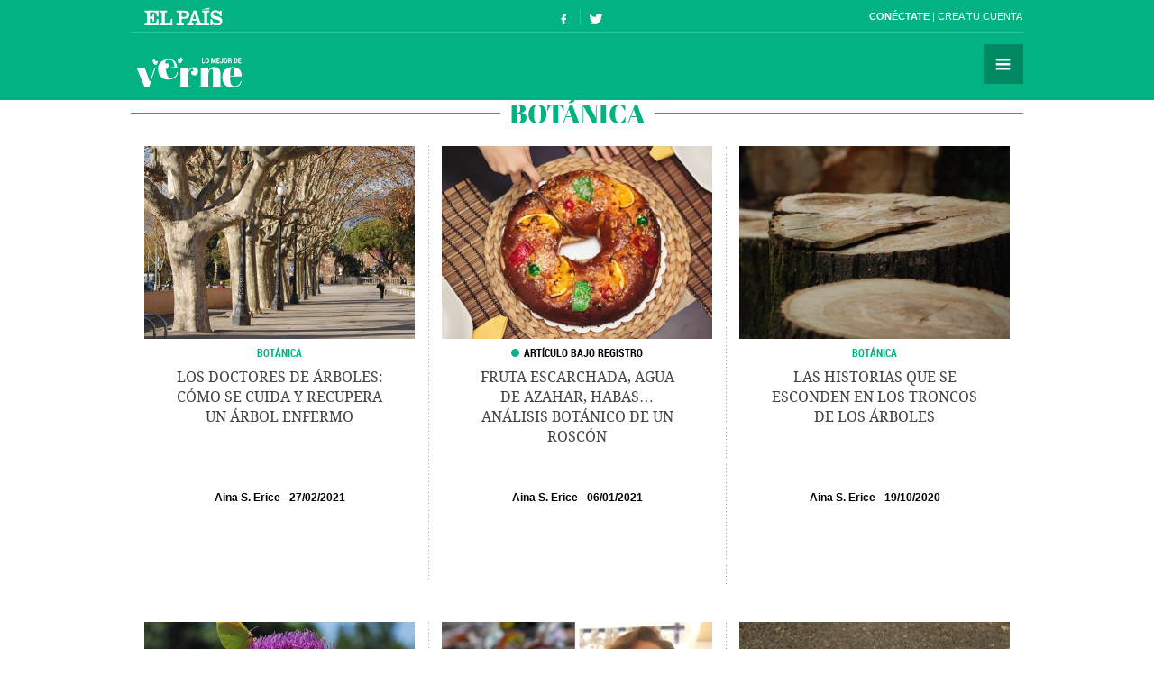

--- FILE ---
content_type: text/html; charset=UTF-8
request_url: https://verne.elpais.com/tag/botanica/a
body_size: 7267
content:
<!DOCTYPE html>
<html lang="es">
<head>
<meta http-equiv="Content-Type" content="text/html; charset=UTF-8" />
<meta name="viewport" content="width=device-width,initial-scale=1, user-scalable=no" />
<title>Botánica en Verne EL PAÍS</title>
<meta name="lang" content="es" />
<meta name="author" content="Ediciones EL PAÍS" />
<meta name="publisher" content="Ediciones EL PAÍS" />
<meta name="DC.creator" content="Ediciones EL PAÍS" />
<meta name="DC.publisher" content="Ediciones EL PAÍS" />
<meta name="DC.language" scheme="RFC1766" content="es" />
<meta property="og:type" content="article" />
<meta property="og:site_name" content="Verne" />
<meta property="fb:admins" content="851024123" />
<meta property="fb:app_id" content="94039431626" />
<meta property="twitter:site" content="@verne" />
<meta property="article:publisher" content="https://www.facebook.com/verne.elpais" />
<meta property="article:section" content="temas" />
<link rel="publisher" href="https://plus.google.com/+elpais/posts"/>
<meta property="og:image" content="https://ep01.epimg.net/verne/iconos/v1.x/v1.0/logos/promo_og_verne.png"/>
<meta property="og:image:width" content="200"/>
<meta property="og:image:height" content="200"/>
<meta property="twitter:card" content="summary"/>
<meta name="DC.title" lang="es" content="Botánica en Verne EL PAÍS" />
<meta property="og:title" content="Botánica en Verne EL PAÍS"/>
<link rel="canonical" href="https://verne.elpais.com/tag/botanica/a" />
<link rel="alternate" title="RSS sobre Botánica" href="https://verne.elpais.com/tag/rss/botanica/a" type="application/rss+xml" />
<link rel="icon" href="//ep01.epimg.net/favicon.ico" type="image/png" />
<meta name="apple-mobile-web-app-capable" content="yes" />
<meta name="apple-mobile-web-app-status-bar-style" content="transparent" />
<meta name="mobile-web-app-capable" content="yes" />
<link rel="apple-touch-icon-precomposed" href="//ep01.epimg.net/verne/iconos/v1.x/v1.0/logos/ico_app.png" />
<link rel="shortcut icon" sizes="196x196"  href="//ep01.epimg.net/verne/iconos/v1.x/v1.0/logos/ico_app.png" />
<link rel="icon" href="//ep01.epimg.net/verne/iconos/v1.x/v1.0/logos/favicon.ico" type="image/png" />
<link href="//ep01.epimg.net/verne/estilos/v1.x/v1.0/comunes.css"  rel="stylesheet" />
<script language="Javascript" type="text/javascript" src="//ep01.epimg.net/verne/js/v1.x/v1.0/funciones.js"></script>
<link rel="stylesheet" href="//ep01.epimg.net/verne/estilos/v1.x/v1.0/portadilla.css" media="screen"/>
</head>
<body id="salida_portadilla" class="salida_portadilla salida_etiqueta" itemscope itemtype="https://schema.org/WebPage"><div id="pxlhddncntrl" style="display:none"><script src="//ep00.epimg.net/js/prisa/user.min.js?i=1"></script><script src="//ep00.epimg.net/verne/js/v1.x/v1.0/user.min.js?v=1"></script><script src="//ep00.epimg.net/js/comun/avisopcdidomi2.js"></script><script src="//ep00.epimg.net/js/gdt/0681c221600c/a81a11db86dc/launch-f2b3c876fe9c.min.js"></script><script src="//ep00.epimg.net/verne/js/comun/comun.min.js"></script><script src="//ep00.epimg.net/verne/js/comun/suggest.js"></script><script src="https://arcsubscriptions.elpais.com/shareSession.js"></script></div><script src="//ep00.epimg.net/js/comun/ll/lazyload.min.js"></script>
<script type="text/javascript" src="https://ak-ads-ns.prisasd.com/slot/elpais/slot.js"></script>
<div id="AdsCode" style="display:none">
<script type="text/javascript">	

		var address = document.location.href;
		var tag = "noencontrado";

		var seccion = "tag";

		var regExpTagCombinado = /http.?:\/\/([^\/]*)\/[^\/]*\/c\/(\w+)/i;
		
		var regExpTag = /http.?:\/\/([^\/]*)\/[^\/]*\/([^\/]*)\/?([a-z]?)\/?/i;
		var regExpTag2 = /http.?:\/\/([^\/]*)\/[^\/]*\/(\w)\/(\w+)/i;

		var result_re = regExpTagCombinado.exec(address);
		var result_re2;		
		
		if (result_re)
		{
			tag = "c_" + result_re[2];
		}
		else
		{
			result_re = regExpTag.exec(address); 

			if (result_re )
			{
				if (result_re[3] != "")
					tag = result_re[2] + "_" + result_re[3]; //3 es un sufijo para diferenciar tags de igual nombre normalizado
				else
					tag = result_re[2] + "_a";
			}
			else 
			{
				tag = "no_definido";
			}
		}

	
		var regNoPortadilla = /\/\d+\/?$/;

		if (typeof(PBS) != "undefined") 
		{
			var gtpdivid= 'elpais_gpt';
			var gtpadunit="";
			huecosPBS = {};			
			var listadoKW = [];
			
			if (typeof(DFP_tags) != "undefined")
				listadoKW = DFP_tags;
			
			if (!regNoPortadilla.exec(address))
				listadoKW.push("portadillatema");
			
			listadoKW.push(tag);

		    var la_kw_edicion_y_pais = ['p_','g_'];
		    listadoKW = listadoKW.concat(la_kw_edicion_y_pais);

						
			var pbs_dimensiones = EPETBrowserDims();

			if (pbs_dimensiones.ancho >= 600)
			{
				gtpadunit= 'elpais_verne_web/' + seccion;
				huecosPBS = {
					"inter":true,
					"skin":true,
					"ldb1":[[728, 90],[980, 90]],
					"ldb2":[[728, 90],[980, 90]],
					"mpu1":[300, 250],
					"mpu2":[300, 250],
					"mpu3":[300, 250]
				};			
			}
			else
			{
				gtpadunit= 'elpais_verne_mob/' + seccion;
				huecosPBS = {
					"mldb1":[320, 50],
					"mpu1":[300, 250]
				};				
			}
			
			PBS.setAds({
				asy:false,
				adunit:gtpadunit,
				divid:gtpdivid,
				key:{ pbskey:listadoKW },
				ads:huecosPBS
			});			
			
		}
		else
			var PBS = {display:function(){}};		
	</script>  
</div>
<div class="envoltorio_publi estirar">
<div id='elpais_gpt-INTER'>
<script type='text/javascript'>
			if (gtpadunit.indexOf('_mob') == -1)
				PBS.display('INTER');
		</script>
</div>
<div id='elpais_gpt-SKIN'>
<script type='text/javascript'>
			PBS.display('SKIN');
		</script>
</div>	
</div>
<div class="contenedor estirar">
<div class="envoltorio_publi estirar">
<script type='text/javascript'>
	if (gtpadunit.indexOf('_mob') == -1)
		document.write("<div id='elpais_gpt-LDB1' class='publi_luto_vertical'><script type='text/javascript'>PBS.display('LDB1');<\/script></div>");
	else
		document.write("<div id='elpais_gpt-MLDB1' class='publi_luto_vertical'><script type='text/javascript'>PBS.display('MLDB1');<\/script></div>");
</script>
</div>
<div class="contenedor_principal">
<header id="cabecera" class="cabecera cabecera_fija" itemscope="" itemtype="https://schema.org/WPHeader">
<div class="interior estirar">
<div class="contenedor_barra_superior">
<div class="barra_superior estirar">
<div class="contenedor_izquierda">
<a href="//elpais.com" class="el_pais">El País</a>
</div>
<div class="contenedor_derecha">
<div class="usuario">
<div class="fuera estirar" id="boton_usuario">
<a href="https://elpais.com/subscriptions/#/sign-in?prod=VERNE&o=CABEP&backURL=https%3A%2F%2Fverne.elpais.com%2Ftag%2Fportadilla_tag.html%3Ftag%3Dbotanica%26letter%3Da" id="botonIniciarSesion" class="boton iniciar_sesion" title="Con&eacute;ctate">Con&eacute;ctate</a>
<a href="https://elpais.com/subscriptions/#/register?prod=VERNE&o=CABEP&backURL=https%3A%2F%2Fverne.elpais.com%2Ftag%2Fportadilla_tag.html%3Ftag%3Dbotanica%26letter%3Da" class="boton registro">Crea tu cuenta </a>
</div>
</div>
</div>
</div>
</div>
<span class="logo" itemscope itemtype="https://data-vocabulary.org/Breadcrumb"><a itemprop="url title" href="//verne.elpais.com">Verne</a></span>
<ul class="siguenos_en estirar">
<li class="facebook"><a href="https://www.facebook.com/verne.elpais">Síguenos en Facebook</a></li>
<li class="twitter"><a href="https://twitter.com/verne">Síguenos en Twitter</a></li>
</ul>
<div class="contenedor_menu">
<div class="menu" id="menu">
<button id="desplegar_menu" class="boton desplegar_menu">Secciones</button>
<div class="navegacion estirar" itemscope="" itemtype="https://schema.org/SiteNavigationElement">
<ul class="ediciones">
<li class=""> <a href="/s/set_verne_espana.html">Edición España</a></li>
<li class=""> <a href="/s/set_verne_mexico.html">Edición México</a></li>
</ul>
<div class="contenedor_listado_temas estirar">
<p><span>Explora nuestras historias</span> por temas</p>
<ul class="listado_temas estirar">
<li itemprop="name"><a href="//verne.elpais.com/agr/lo_mejor_de_verne/a/" itemprop="url">Lo mejor de Verne</a></li>
<li itemprop="name"><a href="//verne.elpais.com/agr/mil_voces/a/" itemprop="url">Mil Voces</a></li>
<li itemprop="name"><a href="//verne.elpais.com/agr/en_primera_persona/a/" itemprop="url">En 1º persona</a></li>
<li itemprop="name"><a href="//verne.elpais.com/tag/bulos_internet/a/" itemprop="url">Bulos</a></li>
<li itemprop="name"><a href="//verne.elpais.com/agr/tu_cerebro_y_tu/a/" itemprop="url">Tu cerebro y tú</a></li>
<li itemprop="name"><a href="//verne.elpais.com/agr/la_historia_detras_de/a/" itemprop="url">La historia detrás de...</a></li>
<li itemprop="name"><a href="//verne.elpais.com/tag/viral_internet/a/" itemprop="url">Virales</a></li>
<li itemprop="name"><a href="//verne.elpais.com/agr/en_linea/a/" itemprop="url">En línea</a></li>
<li itemprop="name"><a href="//verne.elpais.com/tag/humor/a/" itemprop="url">Humor</a></li>
<li itemprop="name"><a href="//verne.elpais.com/tag/video/a/" itemprop="url">Vídeos</a></li>
<li itemprop="name"><a href="//verne.elpais.com/agr/filosofia_inutil/a/" itemprop="url">Filosofía inútil</a></li>
<li itemprop="name"><a href="//verne.elpais.com/agr/la_carta_de_verne/a/" itemprop="url">La carta de Verne</a></li>
</ul>
</div>
<div id="capaBuscarTemas" class="capa_buscar_temas">
<div class="eleccion_temas estirar">
<form>
<input id="busqueda" type="search" class="temas" placeholder="Buscar cosas">
<div class="desplegable_temas" style="visibility: hidden; z-index: 10500; position: absolute;">
<ul>
<li class="reposo autor">Al<strong>asd</strong>air Fotheringham</li>
<li class="reposo">Al<strong>asd</strong>air Fraser</li>
<li class="reposo">Cecilia G<strong>asd</strong>ia</li>
<li class="reposo">Guardia Revolucionaria</li>
<li class="reposo">Jaume M<strong>asd</strong>eu</li>
<li class="reposo autor">Jordi Plan<strong>asd</strong>emunt</li>
<li class="encima">Jordi Plan<strong>asd</strong>emunt</li>
<li class="reposo">José Banús M<strong>asd</strong>eu</li>
<li class="reposo">Lawrence K<strong>asd</strong>an</li>
<li class="reposo">N<strong>ASD</strong>AQ</li>
<li class="reposo">R<strong>ASD</strong></li>
</ul>
</div>
<p class="ejemplo">Ejemplo: <em>Podemos, Twitter</em></p>
</form>
<script>new EPETSuggestTag(document.getElementById('busqueda'));</script>
</div>
</div>
<!--== .capa_buscar_temas ==-->
<div class="usuario">
<div class="fuera estirar" id="boton_usuario">
<a href="https://elpais.com/subscriptions/#/sign-in?prod=VERNE&o=CABEP&backURL=https%3A%2F%2Fverne.elpais.com%2Ftag%2Fportadilla_tag.html%3Ftag%3Dbotanica%26letter%3Da" id="botonIniciarSesion" class="boton iniciar_sesion" title="Con&eacute;ctate">Con&eacute;ctate</a>
<a href="https://elpais.com/subscriptions/#/register?prod=VERNE&o=CABEP&backURL=https%3A%2F%2Fverne.elpais.com%2Ftag%2Fportadilla_tag.html%3Ftag%3Dbotanica%26letter%3Da" class="boton registro">Crea tu cuenta </a>
</div>
</div>
<div class="barra_enlaces"><a href="//verne.elpais.com/estaticos/quienes-somos/">Quiénes somos</a> 
<a href="https://plus.elpais.com/newsletters/lnp/1/318/?prm=home_landingnwl_verne">Newsletter</a>
</div>
</div>
<!--== .navegacion ==-->
</div>
</div>
</div>
</header>
<div class="contenido estirar">
<main id="principal" class="principal">
<header class="contenedor_encabezado">
<h1 class="encabezado" itemscope itemtype="https://data-vocabulary.org/Breadcrumb">
<meta content="/tag/botanica/a" itemprop="url">
<span class="sin_enlace">Botánica</span>
</h1>
</header>
<section class="bloque estirar">
<div class="envoltorio estirar">
<article id="verne-articulo-1614347466_281897" class="articulo" itemtype="https://schema.org/Article" itemscope="itemscope">
<div class="interior estirar">
<figure itemprop="image" itemscope="" itemtype="https://schema.org/ImageObject" class="foto">
<a href="//verne.elpais.com/verne/2021/02/26/articulo/1614347466_281897.html"><img width="300" height="214" alt="Foto de la noticia" onload="lzld(this)" src="//ep00.epimg.net/t.gif" data-src="//ep01.epimg.net/verne/imagenes/2021/02/26/articulo/1614347466_281897_1614352576_miniatura_normal.jpg" ></a>
<meta itemprop="url" content="/verne/imagenes/2021/02/26/articulo/1614347466_281897_1614352576_miniatura_normal.jpg" />
<meta itemprop="width"  content="300">
<meta itemprop="height" content="214">
</figure>
<div class="antetitulo">
<a href="//verne.elpais.com/tag/botanica/a" class="enlace">BOTÁNICA</a>
</div>
<h2 itemprop="name headline" class="titulo"><a itemprop="url" href="//verne.elpais.com/verne/2021/02/26/articulo/1614347466_281897.html">Los doctores de árboles: cómo se cuida y recupera un árbol enfermo</a></h2>
<div class="barra_meta">
<meta content="27/02/202109:35" itemprop="datePublished" />
<a itemprop="autor" class="autor" title="Ver todas sus noticias" href="/autor/ana_maria_serra_erice/a/">Aina S. Erice</a>
<time datetime="2021-02-27T09:35:15" class="actualizado">
<meta content="2021-02-27T09:35:15" itemprop="datePublished" />
<meta content="2021-02-27T09:35:15" itemprop="dateModified" />
<a href="/tag/fecha/20210227/" title="Ver todas las noticias de esta fecha">27/02/2021</a>
</time>
</div>
</div> 
</article> 
<article id="verne-articulo-1609339374_339491" class="articulo" itemtype="https://schema.org/Article" itemscope="itemscope">
<div class="interior estirar">
<figure itemprop="image" itemscope="" itemtype="https://schema.org/ImageObject" class="foto">
<a href="//verne.elpais.com/verne/2020/12/30/articulo/1609339374_339491.html"><img width="300" height="214" alt="Foto de la noticia" onload="lzld(this)" src="//ep00.epimg.net/t.gif" data-src="//ep01.epimg.net/verne/imagenes/2020/12/30/articulo/1609339374_339491_1609340732_miniatura_normal.jpg" ></a>
<meta itemprop="url" content="/verne/imagenes/2020/12/30/articulo/1609339374_339491_1609340732_miniatura_normal.jpg" />
<meta itemprop="width"  content="300">
<meta itemprop="height" content="214">
</figure>
<div class="antetitulo antetitulo_bajoregistro">
<span></span>
</div>
<h2 itemprop="name headline" class="titulo"><a itemprop="url" href="//verne.elpais.com/verne/2020/12/30/articulo/1609339374_339491.html">Fruta escarchada, agua de azahar, habas… Análisis botánico de un roscón</a></h2>
<div class="barra_meta">
<meta content="06/01/202109:19" itemprop="datePublished" />
<a itemprop="autor" class="autor" title="Ver todas sus noticias" href="/autor/ana_maria_serra_erice/a/">Aina S. Erice</a>
<time datetime="2021-01-06T09:19:28" class="actualizado">
<meta content="2021-01-06T09:19:28" itemprop="datePublished" />
<meta content="2021-01-06T09:19:28" itemprop="dateModified" />
<a href="/tag/fecha/20210106/" title="Ver todas las noticias de esta fecha">06/01/2021</a>
</time>
</div>
</div> 
</article> 
<article id="verne-articulo-1602836688_856290" class="articulo" itemtype="https://schema.org/Article" itemscope="itemscope">
<div class="interior estirar">
<figure itemprop="image" itemscope="" itemtype="https://schema.org/ImageObject" class="foto">
<a href="//verne.elpais.com/verne/2020/10/16/articulo/1602836688_856290.html"><img width="300" height="214" alt="Foto de la noticia" onload="lzld(this)" src="//ep00.epimg.net/t.gif" data-src="//ep01.epimg.net/verne/imagenes/2020/10/16/articulo/1602836688_856290_1603006837_miniatura_normal.jpg" ></a>
<meta itemprop="url" content="/verne/imagenes/2020/10/16/articulo/1602836688_856290_1603006837_miniatura_normal.jpg" />
<meta itemprop="width"  content="300">
<meta itemprop="height" content="214">
</figure>
<div class="antetitulo">
<a href="//verne.elpais.com/tag/botanica/a" class="enlace">BOTÁNICA</a>
</div>
<h2 itemprop="name headline" class="titulo"><a itemprop="url" href="//verne.elpais.com/verne/2020/10/16/articulo/1602836688_856290.html">Las historias que se esconden en los troncos de los árboles</a></h2>
<div class="barra_meta">
<meta content="19/10/202008:27" itemprop="datePublished" />
<a itemprop="autor" class="autor" title="Ver todas sus noticias" href="/autor/ana_maria_serra_erice/a/">Aina S. Erice</a>
<time datetime="2020-10-19T08:27:24" class="actualizado">
<meta content="2020-10-19T08:27:24" itemprop="datePublished" />
<meta content="2020-10-19T08:27:24" itemprop="dateModified" />
<a href="/tag/fecha/20201019/" title="Ver todas las noticias de esta fecha">19/10/2020</a>
</time>
</div>
</div> 
</article> 
<article id="verne-articulo-1596270252_299612" class="articulo" itemtype="https://schema.org/Article" itemscope="itemscope">
<div class="interior estirar">
<figure itemprop="image" itemscope="" itemtype="https://schema.org/ImageObject" class="foto">
<a href="//verne.elpais.com/verne/2020/08/01/articulo/1596270252_299612.html"><img width="300" height="214" alt="Foto de la noticia" onload="lzld(this)" src="//ep00.epimg.net/t.gif" data-src="//ep01.epimg.net/verne/imagenes/2020/08/01/articulo/1596270252_299612_1596446181_miniatura_normal.jpg" ></a>
<meta itemprop="url" content="/verne/imagenes/2020/08/01/articulo/1596270252_299612_1596446181_miniatura_normal.jpg" />
<meta itemprop="width"  content="300">
<meta itemprop="height" content="214">
</figure>
<div class="antetitulo">
<a href="//verne.elpais.com/tag/botanica/a" class="enlace">BOTÁNICA</a>
</div>
<h2 itemprop="name headline" class="titulo"><a itemprop="url" href="//verne.elpais.com/verne/2020/08/01/articulo/1596270252_299612.html">Elogio de la flor fea</a></h2>
<div class="barra_meta">
<meta content="05/08/202001:05" itemprop="datePublished" />
<a itemprop="autor" class="autor" title="Ver todas sus noticias" href="/autor/ana_maria_serra_erice/a/">Aina S. Erice</a>
<time datetime="2020-08-05T01:05:01" class="actualizado">
<meta content="2020-08-05T01:05:01" itemprop="datePublished" />
<meta content="2020-08-05T01:05:01" itemprop="dateModified" />
<a href="/tag/fecha/20200805/" title="Ver todas las noticias de esta fecha">05/08/2020</a>
</time>
</div>
</div> 
</article> 
<article id="verne-mexico-1596230636_282907" class="articulo" itemtype="https://schema.org/Article" itemscope="itemscope">
<div class="interior estirar">
<figure itemprop="image" itemscope="" itemtype="https://schema.org/ImageObject" class="foto">
<a href="//verne.elpais.com/verne/2020/07/31/mexico/1596230636_282907.html"><img width="300" height="214" alt="Foto de la noticia" onload="lzld(this)" src="//ep00.epimg.net/t.gif" data-src="//ep01.epimg.net/verne/imagenes/2020/07/31/mexico/1596230636_282907_1596238483_miniatura_normal.jpg" ></a>
<meta itemprop="url" content="/verne/imagenes/2020/07/31/mexico/1596230636_282907_1596238483_miniatura_normal.jpg" />
<meta itemprop="width"  content="300">
<meta itemprop="height" content="214">
</figure>
<div class="antetitulo">
<a href="//verne.elpais.com/tag/medio_ambiente/a" class="enlace">Medio ambiente</a>
</div>
<h2 itemprop="name headline" class="titulo"><a itemprop="url" href="//verne.elpais.com/verne/2020/07/31/mexico/1596230636_282907.html">¿Qué hongo es este? Una bióloga responde tus dudas en Twitter</a></h2>
<div class="barra_meta">
<meta content="01/08/202007:13" itemprop="datePublished" />
<a itemprop="autor" class="autor" title="Ver todas sus noticias" href="/autor/almudena_barragan_gaspar/a/">Almudena Barragán</a>
<time datetime="2020-08-01T07:13:19" class="actualizado">
<meta content="2020-08-01T07:13:19" itemprop="datePublished" />
<meta content="2020-08-01T07:13:19" itemprop="dateModified" />
<a href="/tag/fecha/20200801/" title="Ver todas las noticias de esta fecha">01/08/2020</a>
</time>
</div>
</div> 
</article> 
<div class="envoltorio_publi estirar">
<div id='elpais_gpt-MPU1' class='publi_luto_horizontal'>
<script type='text/javascript'>
			PBS.display('MPU1');
		</script>
</div>
</div>
<article id="verne-articulo-1595498193_194829" class="articulo" itemtype="https://schema.org/Article" itemscope="itemscope">
<div class="interior estirar">
<figure itemprop="image" itemscope="" itemtype="https://schema.org/ImageObject" class="foto">
<a href="//verne.elpais.com/verne/2020/07/23/articulo/1595498193_194829.html"><img width="300" height="214" alt="Foto de la noticia" onload="lzld(this)" src="//ep00.epimg.net/t.gif" data-src="//ep01.epimg.net/verne/imagenes/2020/07/23/articulo/1595498193_194829_1595922159_miniatura_normal.jpg" ></a>
<meta itemprop="url" content="/verne/imagenes/2020/07/23/articulo/1595498193_194829_1595922159_miniatura_normal.jpg" />
<meta itemprop="width"  content="300">
<meta itemprop="height" content="214">
</figure>
<div class="antetitulo antetitulo_bajoregistro">
<span></span>
</div>
<h2 itemprop="name headline" class="titulo"><a itemprop="url" href="//verne.elpais.com/verne/2020/07/23/articulo/1595498193_194829.html">Susto o muerte: cómo las plantas urbanas sobreviven al calor del verano</a></h2>
<div class="barra_meta">
<meta content="28/07/202000:18" itemprop="datePublished" />
<a itemprop="autor" class="autor" title="Ver todas sus noticias" href="/autor/ana_maria_serra_erice/a/">Aina S. Erice</a>
<time datetime="2020-07-28T00:18:31" class="actualizado">
<meta content="2020-07-28T00:18:31" itemprop="datePublished" />
<meta content="2020-07-28T00:18:31" itemprop="dateModified" />
<a href="/tag/fecha/20200728/" title="Ver todas las noticias de esta fecha">28/07/2020</a>
</time>
</div>
</div> 
</article> 
<article id="verne-articulo-1591267483_291097" class="articulo" itemtype="https://schema.org/Article" itemscope="itemscope">
<div class="interior estirar">
<figure itemprop="image" itemscope="" itemtype="https://schema.org/ImageObject" class="foto">
<a href="//verne.elpais.com/verne/2020/06/04/articulo/1591267483_291097.html"><img width="300" height="214" alt="Foto de la noticia" onload="lzld(this)" src="//ep00.epimg.net/t.gif" data-src="//ep01.epimg.net/verne/imagenes/2020/06/04/articulo/1591267483_291097_1591271252_miniatura_normal.jpg" ></a>
<meta itemprop="url" content="/verne/imagenes/2020/06/04/articulo/1591267483_291097_1591271252_miniatura_normal.jpg" />
<meta itemprop="width"  content="300">
<meta itemprop="height" content="214">
</figure>
<div class="antetitulo">
<a href="//verne.elpais.com/tag/botanica/a" class="enlace">BOTÁNICA</a>
</div>
<h2 itemprop="name headline" class="titulo"><a itemprop="url" href="//verne.elpais.com/verne/2020/06/04/articulo/1591267483_291097.html">Desbrozar o conservar, las respuestas de las ciudades a la flora 'rebelde' que brotó en el confinamiento</a></h2>
<div class="barra_meta">
<meta content="07/06/202022:36" itemprop="datePublished" />
<a itemprop="autor" class="autor" title="Ver todas sus noticias" href="/autor/marta_villena_poco/a/">Marta Villena</a>
<time datetime="2020-06-07T22:36:46" class="actualizado">
<meta content="2020-06-07T22:36:46" itemprop="datePublished" />
<meta content="2020-06-07T22:36:46" itemprop="dateModified" />
<a href="/tag/fecha/20200607/" title="Ver todas las noticias de esta fecha">07/06/2020</a>
</time>
</div>
</div> 
</article> 
<article id="verne-mexico-1590789863_100463" class="articulo" itemtype="https://schema.org/Article" itemscope="itemscope">
<div class="interior estirar">
<figure itemprop="image" itemscope="" itemtype="https://schema.org/ImageObject" class="foto">
<a href="//verne.elpais.com/verne/2020/05/30/mexico/1590789863_100463.html"><img width="300" height="214" alt="Foto de la noticia" onload="lzld(this)" src="//ep00.epimg.net/t.gif" data-src="//ep01.epimg.net/verne/imagenes/2020/05/30/mexico/1590789863_100463_1590791101_miniatura_normal.jpg" ></a>
<meta itemprop="url" content="/verne/imagenes/2020/05/30/mexico/1590789863_100463_1590791101_miniatura_normal.jpg" />
<meta itemprop="width"  content="300">
<meta itemprop="height" content="214">
</figure>
<div class="antetitulo">
<a href="//verne.elpais.com/tag/plantas/a" class="enlace">Plantas</a>
</div>
<h2 itemprop="name headline" class="titulo"><a itemprop="url" href="//verne.elpais.com/verne/2020/05/30/mexico/1590789863_100463.html">El paisajista mexicano que te ayuda a cuidar tus plantas a través de Twitter</a></h2>
<div class="barra_meta">
<meta content="30/05/202000:39" itemprop="datePublished" />
<a itemprop="autor" class="autor" title="Ver todas sus noticias" href="/autor/almudena_barragan_gaspar/a/">Almudena Barragán</a>
<time datetime="2020-05-30T00:39:28" class="actualizado">
<meta content="2020-05-30T00:39:28" itemprop="datePublished" />
<meta content="2020-05-30T00:39:28" itemprop="dateModified" />
<a href="/tag/fecha/20200530/" title="Ver todas las noticias de esta fecha">30/05/2020</a>
</time>
</div>
</div> 
</article> 
<article id="verne-articulo-1589787656_925683" class="articulo" itemtype="https://schema.org/Article" itemscope="itemscope">
<div class="interior estirar">
<figure itemprop="image" itemscope="" itemtype="https://schema.org/ImageObject" class="foto">
<a href="//verne.elpais.com/verne/2020/05/18/articulo/1589787656_925683.html"><img width="300" height="214" alt="Foto de la noticia" onload="lzld(this)" src="//ep00.epimg.net/t.gif" data-src="//ep01.epimg.net/verne/imagenes/2020/05/18/articulo/1589787656_925683_1589793975_miniatura_normal.jpg" ></a>
<meta itemprop="url" content="/verne/imagenes/2020/05/18/articulo/1589787656_925683_1589793975_miniatura_normal.jpg" />
<meta itemprop="width"  content="300">
<meta itemprop="height" content="214">
</figure>
<div class="antetitulo">
<a href="//verne.elpais.com/tag/botanica/a" class="enlace">BOTÁNICA</a>
</div>
<h2 itemprop="name headline" class="titulo"><a itemprop="url" href="//verne.elpais.com/verne/2020/05/18/articulo/1589787656_925683.html">Un paseo por las plantas 'rebeldes' que han tomado las calles durante el confinamiento</a></h2>
<div class="barra_meta">
<meta content="18/05/202022:50" itemprop="datePublished" />
<a itemprop="autor" class="autor" title="Ver todas sus noticias" href="/autor/ana_maria_serra_erice/a/">Aina S. Erice</a>
<time datetime="2020-05-18T22:50:44" class="actualizado">
<meta content="2020-05-18T22:50:44" itemprop="datePublished" />
<meta content="2020-05-18T22:50:44" itemprop="dateModified" />
<a href="/tag/fecha/20200518/" title="Ver todas las noticias de esta fecha">18/05/2020</a>
</time>
</div>
</div> 
</article> 
<article id="verne-mexico-1561736176_841936" class="articulo" itemtype="https://schema.org/Article" itemscope="itemscope">
<div class="interior estirar">
<figure itemprop="image" itemscope="" itemtype="https://schema.org/ImageObject" class="foto">
<a href="//verne.elpais.com/verne/2019/06/28/mexico/1561736176_841936.html"><img width="300" height="214" alt="Foto de la noticia" onload="lzld(this)" src="//ep00.epimg.net/t.gif" data-src="//ep01.epimg.net/verne/imagenes/2019/06/28/mexico/1561736176_841936_1561736364_miniatura_normal.jpg" ></a>
<meta itemprop="url" content="/verne/imagenes/2019/06/28/mexico/1561736176_841936_1561736364_miniatura_normal.jpg" />
<meta itemprop="width"  content="300">
<meta itemprop="height" content="214">
</figure>
<div class="antetitulo">
<a href="//verne.elpais.com/agr/cosas_bonitas/a" class="enlace">Cosas bonitas</a>
</div>
<h2 itemprop="name headline" class="titulo"><a itemprop="url" href="//verne.elpais.com/verne/2019/06/28/mexico/1561736176_841936.html">La planta con flores que parecen colibríes</a></h2>
<div class="barra_meta">
<meta content="28/06/201918:02" itemprop="datePublished" />
<a itemprop="autor" class="autor" title="Ver todas sus noticias" href="/autor/almudena_barragan_gaspar/a/">Almudena Barragán</a>
<time datetime="2019-06-28T18:02:01" class="actualizado">
<meta content="2019-06-28T18:02:01" itemprop="datePublished" />
<meta content="2019-06-28T18:02:01" itemprop="dateModified" />
<a href="/tag/fecha/20190628/" title="Ver todas las noticias de esta fecha">28/06/2019</a>
</time>
</div>
</div> 
</article> 
<div class="envoltorio_publi estirar">
<div id='elpais_gpt-MPU2' class='publi_luto_horizontal'>
<script type='text/javascript'>
			PBS.display('MPU2');
		</script>
</div>
</div>
<article id="verne-mexico-1544478109_215183" class="articulo" itemtype="https://schema.org/Article" itemscope="itemscope">
<div class="interior estirar">
<figure itemprop="image" itemscope="" itemtype="https://schema.org/ImageObject" class="foto">
<a href="//verne.elpais.com/verne/2018/12/10/mexico/1544478109_215183.html"><img width="300" height="214" alt="Foto de la noticia" onload="lzld(this)" src="//ep00.epimg.net/t.gif" data-src="//ep01.epimg.net/verne/imagenes/2018/12/10/mexico/1544478109_215183_1544495626_miniatura_normal.jpg" ></a>
<meta itemprop="url" content="/verne/imagenes/2018/12/10/mexico/1544478109_215183_1544495626_miniatura_normal.jpg" />
<meta itemprop="width"  content="300">
<meta itemprop="height" content="214">
</figure>
<div class="antetitulo">
<a href="//verne.elpais.com/tag/navidad/a" class="enlace">Navidad</a>
</div>
<h2 itemprop="name headline" class="titulo"><a itemprop="url" href="//verne.elpais.com/verne/2018/12/10/mexico/1544478109_215183.html">La flor de nochebuena: el regalo de México para el mundo en las fiestas de Navidad</a></h2>
<div class="barra_meta">
<meta content="11/12/201803:37" itemprop="datePublished" />
<a itemprop="autor" class="autor" title="Ver todas sus noticias" href="/autor/darinka_rodriguez_pacheco/a/">Darinka Rodríguez</a>
<time datetime="2018-12-11T03:37:29" class="actualizado">
<meta content="2018-12-11T03:37:29" itemprop="datePublished" />
<meta content="2018-12-11T03:37:29" itemprop="dateModified" />
<a href="/tag/fecha/20181211/" title="Ver todas las noticias de esta fecha">11/12/2018</a>
</time>
</div>
</div> 
</article> 
<article id="verne-articulo-1519641292_380773" class="articulo" itemtype="https://schema.org/Article" itemscope="itemscope">
<div class="interior estirar">
<figure itemprop="image" itemscope="" itemtype="https://schema.org/ImageObject" class="foto">
<a href="//verne.elpais.com/verne/2018/02/26/articulo/1519641292_380773.html"><img width="300" height="214" alt="Foto de la noticia" onload="lzld(this)" src="//ep00.epimg.net/t.gif" data-src="//ep01.epimg.net/verne/imagenes/2018/02/26/articulo/1519641292_380773_1519656309_miniatura_normal.jpg" ></a>
<meta itemprop="url" content="/verne/imagenes/2018/02/26/articulo/1519641292_380773_1519656309_miniatura_normal.jpg" />
<meta itemprop="width"  content="300">
<meta itemprop="height" content="214">
</figure>
<div class="antetitulo">
<a href="//verne.elpais.com/agr/cosas_bonitas/a" class="enlace">COSAS BONITAS</a>
</div>
<h2 itemprop="name headline" class="titulo"><a itemprop="url" href="//verne.elpais.com/verne/2018/02/26/articulo/1519641292_380773.html">La floración tiñe de color los campos de Cieza (Murcia) y avanza la primavera</a></h2>
<div class="barra_meta">
<meta content="26/02/201815:28" itemprop="datePublished" />
<a itemprop="autor" class="autor" title="Ver todas sus noticias" href="/autor/hector_llanos_martinez/a/">Héctor Llanos Martínez</a>
<time datetime="2018-02-26T15:28:37" class="actualizado">
<meta content="2018-02-26T15:28:37" itemprop="datePublished" />
<meta content="2018-02-26T15:28:37" itemprop="dateModified" />
<a href="/tag/fecha/20180226/" title="Ver todas las noticias de esta fecha">26/02/2018</a>
</time>
</div>
</div> 
</article> 
<article id="verne-articulo-1519122045_288330" class="articulo" itemtype="https://schema.org/Article" itemscope="itemscope">
<div class="interior estirar">
<figure itemprop="image" itemscope="" itemtype="https://schema.org/ImageObject" class="foto">
<a href="//verne.elpais.com/verne/2018/02/20/articulo/1519122045_288330.html"><img width="300" height="214" alt="Foto de la noticia" onload="lzld(this)" src="//ep00.epimg.net/t.gif" data-src="//ep01.epimg.net/verne/imagenes/2018/02/20/articulo/1519122045_288330_1519128730_miniatura_normal.jpg" ></a>
<meta itemprop="url" content="/verne/imagenes/2018/02/20/articulo/1519122045_288330_1519128730_miniatura_normal.jpg" />
<meta itemprop="width"  content="300">
<meta itemprop="height" content="214">
</figure>
<div class="antetitulo">
<a href="//verne.elpais.com/agr/la_historia_detras_de/a/" class="enlace">LA HISTORIA DETRÁS DE</a>
</div>
<h2 itemprop="name headline" class="titulo"><a itemprop="url" href="//verne.elpais.com/verne/2018/02/20/articulo/1519122045_288330.html">Este árbol de Montenegro arroja agua cuando llueve</a></h2>
<div class="barra_meta">
<meta content="20/02/201813:12" itemprop="datePublished" />
<a itemprop="autor" class="autor" title="Ver todas sus noticias" href="/autor/jaime_rubio_hancock/a/">Jaime Rubio Hancock</a>
<time datetime="2018-02-20T13:12:44" class="actualizado">
<meta content="2018-02-20T13:12:44" itemprop="datePublished" />
<meta content="2018-02-20T13:12:44" itemprop="dateModified" />
<a href="/tag/fecha/20180220/" title="Ver todas las noticias de esta fecha">20/02/2018</a>
</time>
</div>
</div> 
</article> 
<article id="verne-mexico-1487881860_161759" class="articulo" itemtype="https://schema.org/Article" itemscope="itemscope">
<div class="interior estirar">
<figure itemprop="image" itemscope="" itemtype="https://schema.org/ImageObject" class="foto">
<a href="//verne.elpais.com/verne/2017/02/23/mexico/1487881860_161759.html"><img width="300" height="214" alt="Foto de la noticia" onload="lzld(this)" src="//ep00.epimg.net/t.gif" data-src="//ep01.epimg.net/verne/imagenes/2017/02/23/mexico/1487881860_161759_1487890500_miniatura_normal.jpg" ></a>
<meta itemprop="url" content="/verne/imagenes/2017/02/23/mexico/1487881860_161759_1487890500_miniatura_normal.jpg" />
<meta itemprop="width"  content="300">
<meta itemprop="height" content="214">
</figure>
<div class="antetitulo">
<a href="//verne.elpais.com/tag/biologia/a" class="enlace">Biología</a>
</div>
<h2 itemprop="name headline" class="titulo"><a itemprop="url" href="//verne.elpais.com/verne/2017/02/23/mexico/1487881860_161759.html">Un grupo de biólogas encontró un error botánico en el escudo nacional</a></h2>
<div class="barra_meta">
<meta content="24/02/201704:25" itemprop="datePublished" />
<a itemprop="autor" class="autor" title="Ver todas sus noticias" href="/autor/monica_cruz_rosas/a/">Mónica Cruz</a>
<time datetime="2017-02-24T04:25:08" class="actualizado">
<meta content="2017-02-24T04:25:08" itemprop="datePublished" />
<meta content="2017-02-24T04:25:08" itemprop="dateModified" />
<a href="/tag/fecha/20170224/" title="Ver todas las noticias de esta fecha">24/02/2017</a>
</time>
</div>
</div> 
</article> 
</div> 
</section>
</main>
</div>
<div class="envoltorio_publi estirar">
<div id='elpais_gpt-LDB2' class='publi_luto_vertical'>
<script type='text/javascript'>
                        PBS.display('LDB2');
                </script>
</div>
</div>
<footer itemtype="https://schema.org/WPFooter" itemscope="" class="pie_corporativo">
<p class="un_producto" itemscope="copyrightHolder" itemtype="https://schema.org/Organization">UNA WEB DE <a itemprop="name" href="//elpais.com" class="el_pais">EL PAÍS</a></p>
<div class="barra_corporativos">
&copy; EDICIONES EL PAÍS S.L.  
<a href="//elpais.com/estaticos/publicidad/">Publicidad</a> 
<a href="//elpais.com/estaticos/aviso-legal/">Aviso legal</a> 
<a rel="nofollow" href="//elpais.com/estaticos/politica-privacidad/">Política de privacidad</a> 
<a href="https://www.prisa.com/es/info/politica-de-cookies-publi">Política cookies</a> 
<a rel="nofollow" href="#" onclick="Didomi.preferences.show();return false;">Configuración de cookies</a> 
<a href="/rss/verne/portada.xml">RSS</a> 
<a href="http://www.prisa.com">PRISA</a> 
</div>
</footer>
<script type="text/javascript">
    if(typeof(archivoCargado)!="undefined"){
        _inicializar();
    };
</script>
</div>
</div>
</body>
</html>


--- FILE ---
content_type: application/x-javascript;charset=utf-8
request_url: https://smetrics.elpais.com/id?d_visid_ver=5.5.0&d_fieldgroup=A&mcorgid=2387401053DB208C0A490D4C%40AdobeOrg&mid=67018548448786616507248175947470778600&ts=1768956581094
body_size: -37
content:
{"mid":"67018548448786616507248175947470778600"}

--- FILE ---
content_type: image/svg+xml
request_url: https://ep01.epimg.net/verne/iconos/v1.x/v1.0/varios/iconos.svg
body_size: 7408
content:
<?xml version="1.0" encoding="utf-8"?>
<!-- Generator: Adobe Illustrator 16.0.0, SVG Export Plug-In . SVG Version: 6.00 Build 0)  -->
<!DOCTYPE svg PUBLIC "-//W3C//DTD SVG 1.1//EN" "http://www.w3.org/Graphics/SVG/1.1/DTD/svg11.dtd">
<svg version="1.1" id="Capa_1" xmlns="http://www.w3.org/2000/svg" xmlns:xlink="http://www.w3.org/1999/xlink" x="0px" y="0px"
	 width="50.709px" height="1372.191px" viewBox="0 0 50.709 1372.191" enable-background="new 0 0 50.709 1372.191"
	 xml:space="preserve">
<g id="Hamburger_1_">
	<g id="Hamburger">
		<path fill="#FFFFFF" d="M17,19h15.583v2.493H17V19z M17,23.986h15.583v2.494H17V23.986z M17,28.973h15.583v2.493H17V28.973z"/>
	</g>
</g>
<path id="T-GRIS" fill="#AAAAAA" d="M32.829,72.592c-0.552,0.246-1.145,0.41-1.768,0.484c0.636-0.38,1.123-0.983,1.353-1.701
	c-0.594,0.352-1.251,0.607-1.952,0.746c-0.561-0.597-1.362-0.971-2.246-0.971c-1.698,0-3.075,1.377-3.075,3.076
	c0,0.241,0.026,0.476,0.08,0.701c-2.557-0.128-4.824-1.353-6.341-3.215c-0.265,0.455-0.417,0.983-0.417,1.547
	c0,1.067,0.544,2.008,1.369,2.56c-0.503-0.016-0.979-0.154-1.393-0.385c0,0.013,0,0.026,0,0.039c0,1.49,1.06,2.733,2.467,3.017
	c-0.258,0.069-0.53,0.107-0.811,0.107c-0.198,0-0.391-0.019-0.579-0.055c0.392,1.222,1.529,2.111,2.874,2.136
	c-1.053,0.826-2.378,1.317-3.82,1.317c-0.248,0-0.494-0.015-0.734-0.043c1.361,0.874,2.979,1.382,4.715,1.382
	c5.658,0,8.751-4.687,8.751-8.752c0-0.133-0.002-0.266-0.008-0.397C31.895,73.751,32.416,73.209,32.829,72.592z"/>
<path id="F-GRIS" fill="#AAAAAA" d="M27.449,123.77h-1.911v-1.253c0-0.471,0.312-0.58,0.531-0.58c0.22,0,1.35,0,1.35,0v-2.069
	l-1.857-0.007c-2.062,0-2.531,1.543-2.531,2.531v1.379h-1.192v2.132h1.192c0,2.736,0,6.033,0,6.033h2.508c0,0,0-3.33,0-6.033h1.692
	L27.449,123.77z"/>
<path id="T-BLANCO" fill="#FFFFFF" d="M32.829,174.592c-0.552,0.246-1.145,0.41-1.768,0.484c0.636-0.38,1.123-0.983,1.353-1.701
	c-0.594,0.352-1.251,0.607-1.952,0.746c-0.561-0.597-1.362-0.971-2.246-0.971c-1.698,0-3.075,1.377-3.075,3.076
	c0,0.241,0.026,0.476,0.08,0.701c-2.557-0.128-4.824-1.353-6.341-3.215c-0.265,0.455-0.417,0.983-0.417,1.547
	c0,1.067,0.544,2.008,1.369,2.56c-0.504-0.016-0.979-0.154-1.393-0.385c0,0.013,0,0.026,0,0.039c0,1.49,1.06,2.733,2.467,3.017
	c-0.259,0.069-0.53,0.107-0.812,0.107c-0.198,0-0.391-0.019-0.579-0.055c0.393,1.222,1.529,2.111,2.874,2.136
	c-1.053,0.826-2.378,1.317-3.819,1.317c-0.248,0-0.494-0.015-0.734-0.043c1.361,0.874,2.979,1.382,4.715,1.382
	c5.658,0,8.752-4.687,8.752-8.752c0-0.133-0.002-0.266-0.008-0.397C31.895,175.751,32.416,175.209,32.829,174.592z"/>
<path id="F-BLANCO" fill="#FFFFFF" d="M27.449,227.77h-1.911v-1.253c0-0.471,0.312-0.58,0.531-0.58c0.22,0,1.35,0,1.35,0v-2.069
	l-1.857-0.007c-2.062,0-2.531,1.543-2.531,2.531v1.379h-1.192v2.132h1.192c0,2.736,0,6.033,0,6.033h2.508c0,0,0-3.33,0-6.033h1.692
	L27.449,227.77z"/>
<path id="T-VERDE" fill="#03B282" d="M32.852,274.842c-0.552,0.246-1.145,0.41-1.768,0.484c0.636-0.38,1.123-0.983,1.353-1.701
	c-0.594,0.352-1.251,0.607-1.952,0.746c-0.561-0.597-1.362-0.971-2.246-0.971c-1.698,0-3.075,1.377-3.075,3.076
	c0,0.241,0.026,0.476,0.08,0.701c-2.557-0.128-4.824-1.353-6.341-3.215c-0.265,0.455-0.417,0.983-0.417,1.547
	c0,1.067,0.544,2.008,1.369,2.56c-0.504-0.016-0.979-0.154-1.393-0.385c0,0.013,0,0.026,0,0.039c0,1.49,1.06,2.733,2.467,3.017
	c-0.259,0.069-0.53,0.107-0.812,0.107c-0.198,0-0.391-0.019-0.579-0.055c0.393,1.222,1.529,2.111,2.874,2.136
	c-1.053,0.826-2.378,1.317-3.819,1.317c-0.248,0-0.494-0.015-0.734-0.043c1.361,0.874,2.979,1.382,4.715,1.382
	c5.658,0,8.752-4.687,8.752-8.752c0-0.133-0.002-0.266-0.008-0.397C31.917,276.001,32.438,275.459,32.852,274.842z"/>
<path id="F-VERDE" fill="#03B282" d="M27.472,328.02h-1.911v-1.253c0-0.471,0.312-0.58,0.531-0.58c0.22,0,1.35,0,1.35,0v-2.069
	l-1.857-0.007c-2.062,0-2.531,1.543-2.531,2.531v1.379H21.86v2.132h1.192c0,2.736,0,6.033,0,6.033h2.508c0,0,0-3.33,0-6.033h1.692
	L27.472,328.02z"/>
<g id="W-CUADRADO">
	<rect id="rect2987" x="12.125" y="368.153" fill="#65BC54" width="25.347" height="25.347"/>
	<path id="WhatsApp_2_" fill="#FFFFFF" d="M34.699,380.571c0,5.327-4.352,9.646-9.72,9.646c-1.705,0-3.306-0.436-4.7-1.2
		l-5.382,1.71l1.754-5.176c-0.885-1.453-1.394-3.158-1.394-4.98c0-5.327,4.353-9.646,9.722-9.646
		C30.348,370.925,34.699,375.244,34.699,380.571z M24.979,372.462c-4.507,0-8.174,3.638-8.174,8.109
		c0,1.774,0.578,3.418,1.557,4.754l-1.021,3.013l3.141-0.999c1.291,0.848,2.835,1.342,4.497,1.342c4.505,0,8.172-3.639,8.172-8.11
		C33.151,376.1,29.484,372.462,24.979,372.462L24.979,372.462z M29.886,382.792c-0.059-0.098-0.218-0.157-0.455-0.275
		c-0.239-0.119-1.41-0.69-1.628-0.77c-0.22-0.079-0.378-0.118-0.537,0.119s-0.615,0.769-0.754,0.926
		c-0.141,0.158-0.277,0.178-0.517,0.06c-0.239-0.118-1.007-0.368-1.917-1.174c-0.708-0.626-1.187-1.399-1.325-1.637
		c-0.139-0.237-0.015-0.364,0.104-0.482c0.107-0.106,0.239-0.276,0.358-0.414s0.159-0.236,0.238-0.395
		c0.081-0.158,0.04-0.296-0.02-0.415c-0.06-0.117-0.536-1.282-0.735-1.755c-0.198-0.473-0.396-0.394-0.535-0.394
		s-0.298-0.02-0.457-0.02c-0.159,0-0.417,0.059-0.636,0.296c-0.218,0.236-0.833,0.808-0.833,1.972c0,1.163,0.854,2.287,0.973,2.444
		c0.119,0.158,1.647,2.624,4.07,3.57c2.424,0.947,2.424,0.632,2.86,0.591c0.437-0.039,1.408-0.571,1.608-1.124
		C29.947,383.365,29.947,382.892,29.886,382.792L29.886,382.792z"/>
</g>
<g id="F-CUADRADO">
	<g>
		<rect x="12.125" y="418.995" fill="#4962A3" width="25.312" height="25.312"/>
	</g>
	<path id="F-BLANCO_1_" fill="#FFFFFF" d="M28.5,428.601h-2.738v-1.797c0-0.676,0.447-0.832,0.761-0.832s1.936,0,1.936,0v-2.968
		l-2.664-0.01c-2.957,0-3.63,2.213-3.63,3.63v1.978h-1.71v3.058h1.71c0,3.923,0,8.652,0,8.652h3.598c0,0,0-4.775,0-8.652h2.424
		L28.5,428.601z"/>
</g>
<g id="T-CUADRADO">
	<rect x="12.125" y="469.75" fill="#56ADEE" width="25.312" height="25.312"/>
	<path id="T-BLANCO_1_" fill="#FFFFFF" d="M32.277,477.84c-0.551,0.246-1.145,0.41-1.768,0.484c0.637-0.38,1.123-0.983,1.354-1.701
		c-0.594,0.352-1.252,0.607-1.953,0.746c-0.561-0.597-1.361-0.971-2.246-0.971c-1.697,0-3.075,1.377-3.075,3.076
		c0,0.241,0.026,0.476,0.08,0.701c-2.557-0.128-4.824-1.353-6.341-3.215c-0.265,0.455-0.417,0.983-0.417,1.547
		c0,1.067,0.544,2.008,1.369,2.56c-0.504-0.016-0.979-0.154-1.393-0.385c0,0.013,0,0.026,0,0.039c0,1.49,1.06,2.733,2.467,3.017
		c-0.259,0.069-0.53,0.107-0.812,0.107c-0.198,0-0.391-0.019-0.579-0.055c0.393,1.222,1.529,2.111,2.874,2.136
		c-1.053,0.826-2.378,1.317-3.819,1.317c-0.248,0-0.494-0.015-0.734-0.043c1.361,0.874,2.979,1.382,4.715,1.382
		c5.659,0,8.752-4.687,8.752-8.752c0-0.133-0.002-0.266-0.008-0.397C31.344,478.999,31.865,478.457,32.277,477.84z"/>
</g>
<g id="SHARE">
	<path fill="#FFFFFF" d="M29.621,536.188c-0.608,0-1.167,0.207-1.615,0.551l-4.621-2.773c0.023-0.142,0.039-0.286,0.039-0.435
		s-0.015-0.293-0.039-0.435l4.621-2.772c0.448,0.344,1.007,0.551,1.615,0.551c1.467,0,2.656-1.189,2.656-2.656
		s-1.189-2.656-2.656-2.656s-2.656,1.189-2.656,2.656c0,0.148,0.016,0.293,0.039,0.435l-4.621,2.773
		c-0.448-0.344-1.007-0.551-1.616-0.551c-1.467,0-2.656,1.189-2.656,2.656c0,1.467,1.189,2.656,2.656,2.656
		c0.609,0,1.167-0.207,1.616-0.551l4.621,2.772c-0.023,0.142-0.039,0.287-0.039,0.435c0,1.467,1.189,2.656,2.656,2.656
		s2.656-1.189,2.656-2.656C32.277,537.377,31.088,536.188,29.621,536.188z"/>
</g>
<path id="COMENTARIOS" fill-rule="evenodd" clip-rule="evenodd" fill="#6F6462" d="M27.23,589.12c2.109,0.47,5.72,1.36,6.319,1.7
	c-0.479-0.49-2.87-3.15-4.38-4.83c0.189-0.63,0.29-1.3,0.29-1.99c0-3.87-3.12-7-6.979-7c-3.851,0-6.98,3.13-6.98,7s3.13,7,6.98,7
	C24.32,591,25.99,590.29,27.23,589.12z M33.63,590.89c0-0.02-0.021-0.04-0.08-0.07C33.609,590.87,33.641,590.9,33.63,590.89z"/>
<g id="IMPRIMIR">
	
		<rect x="20.313" y="638.938" opacity="0.8" fill-rule="evenodd" clip-rule="evenodd" fill="#6F6462" width="10.083" height="0.979"/>
	<rect x="20.333" y="629.917" fill-rule="evenodd" clip-rule="evenodd" fill="#6F6462" width="10.083" height="2.75"/>
	<path fill-rule="evenodd" clip-rule="evenodd" fill="#6F6462" d="M17.25,633.833v6.083h1.917V638h12.25v1.917h2.215v-6.083H17.25z
		 M31.417,636.833H19.333v-0.917h12.083V636.833z"/>
	<rect x="20.312" y="639.917" fill-rule="evenodd" clip-rule="evenodd" fill="#6F6462" width="10.083" height="2.083"/>
	<rect x="20.323" y="638" opacity="0.9" fill-rule="evenodd" clip-rule="evenodd" fill="#6F6462" width="10.063" height="0.938"/>
	<rect x="30.385" y="638" opacity="0.8" fill-rule="evenodd" clip-rule="evenodd" fill="#6F6462" width="1.03" height="0.938"/>
	<rect x="19.168" y="638" opacity="0.8" fill-rule="evenodd" clip-rule="evenodd" fill="#6F6462" width="1.145" height="0.938"/>
</g>
<path id="SOBRE" fill="#6F6462" d="M34.423,689.676l-5.263-5.079l5.277-5.051v10.13H34.423z M17.321,690.628l5.307-5.094
	l1.167,1.105c0.438,0.42,0.963,0.699,1.604,0.699c0.642,0,1.166-0.279,1.604-0.699l1.167-1.105l5.306,5.094H17.321L17.321,690.628z
	 M33.505,678.481l-7.567,7.29c-0.146,0.141-0.276,0.225-0.539,0.225s-0.395-0.084-0.54-0.225l-7.566-7.29H33.505L33.505,678.481z
	 M16.374,679.545l5.278,5.051l-5.278,5.079V679.545L16.374,679.545z"/>
<path id="T" fill="#55ACEE" d="M33.143,1283.759c-0.552,0.246-1.145,0.41-1.768,0.484c0.636-0.38,1.123-0.982,1.353-1.701
	c-0.594,0.353-1.251,0.607-1.952,0.746c-0.561-0.598-1.362-0.971-2.246-0.971c-1.698,0-3.075,1.377-3.075,3.076
	c0,0.24,0.026,0.475,0.08,0.701c-2.557-0.129-4.824-1.354-6.341-3.215c-0.265,0.454-0.417,0.982-0.417,1.547
	c0,1.066,0.544,2.008,1.369,2.56c-0.504-0.017-0.979-0.154-1.393-0.385c0,0.013,0,0.026,0,0.039c0,1.49,1.06,2.733,2.467,3.017
	c-0.259,0.069-0.53,0.107-0.812,0.107c-0.198,0-0.391-0.02-0.579-0.056c0.393,1.222,1.529,2.111,2.874,2.136
	c-1.053,0.826-2.378,1.317-3.819,1.317c-0.248,0-0.494-0.015-0.734-0.043c1.361,0.874,2.979,1.382,4.715,1.382
	c5.658,0,8.752-4.688,8.752-8.752c0-0.133-0.002-0.266-0.008-0.397C32.208,1284.919,32.729,1284.376,33.143,1283.759z"/>
<path id="F" fill="#3B5998" d="M27.701,1334.519H25.79v-1.253c0-0.471,0.312-0.58,0.531-0.58c0.22,0,1.35,0,1.35,0v-2.069
	l-1.857-0.008c-2.062,0-2.531,1.544-2.531,2.531v1.379H22.09v2.133h1.192c0,2.736,0,6.033,0,6.033h2.508c0,0,0-3.33,0-6.033h1.692
	L27.701,1334.519z"/>
<path id="SOBRE_BLANCO" fill="#FFFFFF" d="M33.59,1248.592l-5.263-5.079l5.277-5.052v10.131H33.59z M16.488,1249.544l5.307-5.094
	l1.167,1.105c0.438,0.42,0.963,0.699,1.604,0.699c0.642,0,1.166-0.279,1.604-0.699l1.167-1.105l5.306,5.094H16.488L16.488,1249.544z
	 M32.672,1237.397l-7.567,7.29c-0.146,0.141-0.276,0.225-0.539,0.225s-0.395-0.084-0.539-0.225l-7.566-7.29H32.672L32.672,1237.397z
	 M15.54,1238.461l5.278,5.052l-5.278,5.079V1238.461L15.54,1238.461z"/>
<path fill-rule="evenodd" clip-rule="evenodd" fill="#D4D4D4" stroke="#FFFFFF" stroke-linecap="round" stroke-linejoin="round" stroke-miterlimit="10" d="
	M28.854,731.625l-7,7L28.854,731.625z M21.854,731.625l7,7L21.854,731.625z"/>
<polyline fill="none" stroke="#00B381" stroke-width="2" stroke-miterlimit="10" points="19.312,774.875 31.344,785.531 
	19.312,796.062 "/>
<polyline fill="none" stroke="#FFFFFF" stroke-miterlimit="10" points="17.25,825.562 32.312,840.312 17.25,854.875 "/>
<polyline fill="none" stroke="#FFFFFF" stroke-miterlimit="10" points="32.312,874.281 17.25,889.031 32.312,903.594 "/>
<polyline fill="none" stroke="#00B381" stroke-miterlimit="10" points="18.312,925 32.312,938.688 18.312,952.25 "/>
<g id="G_PLUS">
	<path opacity="0.3" fill-rule="evenodd" clip-rule="evenodd" fill="#6F6462" d="M5.354,973.875h40c1.1,0,2,0.9,2,2v25
		c0,1.1-0.9,2-2,2h-40c-1.1,0-2-0.9-2-2v-25C3.354,974.775,4.254,973.875,5.354,973.875z"/>
	<g>
		<path fill="#FFFFFF" d="M35.084,986.943h-2.845v-2.845c0-0.217-0.178-0.395-0.394-0.395h-0.811c-0.218,0-0.395,0.178-0.395,0.395
			v2.845h-2.845c-0.217,0-0.395,0.177-0.395,0.395v0.811c0,0.217,0.178,0.394,0.395,0.394h2.845v2.847
			c0,0.217,0.177,0.394,0.395,0.394h0.811c0.216,0,0.394-0.177,0.394-0.394v-2.848h2.845c0.218,0,0.395-0.176,0.395-0.394v-0.81
			C35.479,987.119,35.302,986.943,35.084,986.943z"/>
		<path fill="#FFFFFF" d="M25.521,989.438c-0.599-0.424-1.143-1.047-1.152-1.236c0-0.348,0.031-0.514,0.812-1.122
			c1.008-0.789,1.563-1.827,1.563-2.924c0-0.994-0.304-1.878-0.821-2.499h0.401c0.084,0,0.165-0.025,0.23-0.074l1.12-0.811
			c0.139-0.1,0.198-0.277,0.145-0.44c-0.054-0.161-0.204-0.272-0.375-0.272h-5.006c-0.548,0-1.104,0.097-1.651,0.284
			c-1.825,0.629-3.101,2.185-3.101,3.78c0,2.261,1.752,3.975,4.093,4.028c-0.045,0.181-0.069,0.356-0.069,0.53
			c0,0.348,0.089,0.679,0.27,0.997c-0.021,0-0.042,0-0.064,0c-2.232,0-4.247,1.096-5.012,2.726c-0.2,0.423-0.301,0.852-0.301,1.275
			c0,0.411,0.105,0.807,0.312,1.179c0.481,0.86,1.513,1.527,2.909,1.88c0.72,0.182,1.494,0.274,2.297,0.274
			c0.722,0,1.411-0.093,2.047-0.277c1.985-0.577,3.268-2.037,3.268-3.724C27.438,991.395,26.917,990.427,25.521,989.438z
			 M19.198,993.143c0-1.177,1.496-2.209,3.2-2.209h0.045c0.371,0.004,0.733,0.059,1.074,0.162c0.117,0.082,0.23,0.158,0.338,0.233
			c0.789,0.537,1.312,0.893,1.456,1.462c0.034,0.144,0.052,0.287,0.052,0.426c0,1.466-1.094,2.209-3.25,2.209
			C20.479,995.426,19.198,994.424,19.198,993.143z M20.749,982.021c0.267-0.305,0.616-0.464,1.007-0.464h0.045
			c1.106,0.032,2.165,1.267,2.36,2.75c0.109,0.829-0.076,1.61-0.493,2.086c-0.268,0.305-0.612,0.466-1.019,0.466c0,0,0,0,0,0H22.63
			c-1.083-0.033-2.165-1.313-2.359-2.794C20.162,983.235,20.336,982.491,20.749,982.021z"/>
	</g>
</g>
<g id="IN">
	<path opacity="0.3" fill-rule="evenodd" clip-rule="evenodd" fill="#6F6462" d="M5.354,1026.459h40c1.1,0,2,0.9,2,2v25
		c0,1.1-0.9,2-2,2h-40c-1.1,0-2-0.9-2-2v-25C3.354,1027.359,4.254,1026.459,5.354,1026.459z"/>
	<g>
		<path fill="#FFFFFF" d="M25.456,1038.929c0.204-0.252,0.354-0.488,0.551-0.688c0.371-0.379,0.801-0.648,1.304-0.818
			c0.556-0.188,1.13-0.216,1.698-0.159c0.921,0.087,1.725,0.445,2.351,1.148c0.292,0.329,0.511,0.705,0.668,1.115
			c0.124,0.32,0.22,0.643,0.276,0.981c0.048,0.289,0.107,0.579,0.107,0.876c0.003,2.047,0.003,4.096,0.006,6.144
			c0,0.102-0.023,0.135-0.129,0.135c-0.936-0.004-1.873-0.006-2.81,0c-0.135,0-0.153-0.048-0.153-0.164
			c0.003-1.788,0.003-3.579,0.003-5.367c0-0.329-0.021-0.661-0.116-0.972c-0.161-0.527-0.488-0.909-1.022-1.104
			c-0.449-0.162-0.903-0.191-1.36-0.074c-0.506,0.128-0.861,0.46-1.112,0.908c-0.141,0.251-0.198,0.515-0.228,0.802
			c-0.021,0.218-0.027,0.434-0.027,0.651c-0.002,1.714-0.002,3.43,0.004,5.144c0,0.146-0.039,0.179-0.18,0.176
			c-0.906-0.006-1.814-0.009-2.721,0c-0.162,0.003-0.183-0.052-0.183-0.192c0.006-3.16,0.006-6.316,0.006-9.477
			c0-0.374-0.003-0.374,0.371-0.374c0.852,0,1.705,0.003,2.557-0.003c0.12,0,0.149,0.036,0.146,0.152
			C25.453,1038.14,25.456,1038.51,25.456,1038.929z"/>
		<path fill="#FFFFFF" d="M17.354,1042.678c0-1.605,0.003-3.208-0.003-4.813c0-0.135,0.033-0.179,0.173-0.179
			c0.921,0.005,1.845,0.005,2.766,0c0.137,0,0.17,0.044,0.17,0.179c-0.002,3.201-0.002,6.407,0,9.608
			c0,0.142-0.029,0.186-0.179,0.184c-0.921-0.006-1.845-0.006-2.766,0c-0.131,0-0.165-0.036-0.165-0.168
			C17.357,1045.886,17.354,1044.283,17.354,1042.678z"/>
		<path fill="#FFFFFF" d="M18.867,1032.578c0.996-0.033,1.582,0.703,1.584,1.573c0,0.893-0.63,1.557-1.602,1.56
			c-0.942,0.004-1.573-0.648-1.579-1.572C17.265,1033.263,17.904,1032.548,18.867,1032.578z"/>
	</g>
</g>
<g id="YOUTUBE">
	<path opacity="0.3" fill-rule="evenodd" clip-rule="evenodd" fill="#6F6462" d="M5.383,1076.021h40c1.1,0,2,0.9,2,2v25
		c0,1.1-0.9,2-2,2h-40c-1.1,0-2-0.9-2-2v-25C3.383,1076.922,4.283,1076.021,5.383,1076.021z"/>
	<g id="Flat_copy">
		<g>
			<g>
				<path fill="#FFFFFF" d="M32.389,1090.886c-0.865-0.864-8.154-0.876-8.154-0.875c0-0.001-7.288,0.012-8.155,0.874
					c-0.867,0.866-0.869,5.136-0.869,5.162c0,0.032,0.002,4.297,0.869,5.162c0.867,0.863,8.155,0.882,8.155,0.882
					s7.289-0.019,8.154-0.882c0.871-0.867,0.877-5.162,0.877-5.162C33.266,1096.021,33.257,1091.752,32.389,1090.886z
					 M20.769,1093.402h-1.227v6.205h-1.188v-6.205h-1.227v-1.054h3.642V1093.402z M24.238,1099.606h-1.051v-0.587
					c-0.197,0.217-0.397,0.383-0.609,0.495c-0.211,0.115-0.414,0.17-0.612,0.17c-0.245,0-0.426-0.078-0.551-0.239
					c-0.122-0.16-0.185-0.396-0.185-0.717v-4.478h1.052v4.107c0,0.128,0.022,0.219,0.065,0.275c0.047,0.058,0.118,0.086,0.216,0.086
					c0.078,0,0.176-0.038,0.294-0.114c0.119-0.075,0.226-0.171,0.327-0.287v-4.069h1.053V1099.606z M28.06,1098.501
					c0,0.379-0.082,0.669-0.247,0.872c-0.164,0.203-0.404,0.302-0.717,0.302c-0.207,0-0.39-0.038-0.551-0.115
					c-0.16-0.079-0.312-0.198-0.449-0.363v0.411H25.03v-7.259h1.065v2.336c0.143-0.162,0.292-0.287,0.451-0.371
					c0.16-0.086,0.322-0.129,0.485-0.129c0.334,0,0.588,0.114,0.763,0.343c0.178,0.228,0.265,0.562,0.265,1V1098.501z
					 M31.711,1097.06h-2.014v1.007c0,0.283,0.034,0.478,0.103,0.588c0.071,0.109,0.189,0.162,0.356,0.162
					c0.175,0,0.298-0.046,0.365-0.139c0.069-0.092,0.106-0.295,0.106-0.61v-0.245h1.083v0.275c0,0.55-0.132,0.962-0.396,1.243
					c-0.262,0.276-0.657,0.413-1.181,0.413c-0.472,0-0.844-0.146-1.115-0.44c-0.271-0.293-0.408-0.698-0.408-1.216v-2.403
					c0-0.464,0.149-0.844,0.448-1.136c0.297-0.293,0.682-0.438,1.153-0.438c0.482,0,0.853,0.135,1.112,0.406
					c0.258,0.27,0.387,0.659,0.387,1.168V1097.06L31.711,1097.06z"/>
				<path fill="#FFFFFF" d="M30.167,1095.056c-0.166,0-0.288,0.047-0.362,0.147c-0.073,0.095-0.108,0.257-0.108,0.479v0.541h0.932
					v-0.541c0-0.224-0.038-0.385-0.112-0.479C30.446,1095.103,30.327,1095.056,30.167,1095.056z"/>
				<path fill="#FFFFFF" d="M26.536,1095.037c-0.076,0-0.149,0.016-0.224,0.052c-0.072,0.035-0.145,0.09-0.217,0.162v3.338
					c0.086,0.087,0.169,0.152,0.25,0.189c0.082,0.038,0.166,0.058,0.254,0.058c0.129,0,0.225-0.036,0.285-0.113
					c0.059-0.074,0.092-0.196,0.092-0.368v-2.766c0-0.182-0.038-0.319-0.111-0.413C26.788,1095.083,26.678,1095.037,26.536,1095.037
					z"/>
			</g>
			<path fill="#FFFFFF" d="M30.163,1087.765h-1.187v-0.652c-0.217,0.24-0.443,0.425-0.682,0.548
				c-0.236,0.127-0.465,0.189-0.688,0.189c-0.276,0-0.48-0.088-0.619-0.264c-0.138-0.176-0.208-0.438-0.208-0.791v-4.932h1.184
				v4.524c0,0.14,0.027,0.24,0.077,0.302c0.048,0.063,0.131,0.095,0.24,0.095c0.087,0,0.198-0.042,0.331-0.125
				c0.132-0.081,0.256-0.188,0.364-0.317v-4.479h1.187V1087.765L30.163,1087.765z"/>
			<path fill="#FFFFFF" d="M25.349,1082.145c-0.314-0.286-0.717-0.43-1.207-0.43c-0.538,0-0.968,0.137-1.287,0.407
				c-0.32,0.271-0.48,0.634-0.479,1.091v3.059c0,0.501,0.156,0.899,0.466,1.197c0.312,0.296,0.728,0.443,1.245,0.443
				c0.54,0,0.962-0.143,1.271-0.43c0.306-0.288,0.459-0.684,0.459-1.188v-3.048C25.818,1082.798,25.66,1082.43,25.349,1082.145z
				 M24.61,1086.383c0,0.157-0.047,0.281-0.142,0.373c-0.095,0.09-0.222,0.135-0.382,0.135c-0.157,0-0.278-0.044-0.362-0.132
				c-0.083-0.091-0.126-0.215-0.126-0.376v-3.214c0-0.129,0.046-0.233,0.136-0.312c0.091-0.079,0.207-0.119,0.353-0.119
				c0.156,0,0.283,0.039,0.378,0.119c0.098,0.079,0.146,0.184,0.146,0.312v3.214H24.61z"/>
			<polygon fill="#FFFFFF" points="19.147,1079.767 17.802,1079.767 19.392,1084.596 19.392,1087.765 20.726,1087.765 
				20.726,1084.446 22.28,1079.767 20.922,1079.767 20.098,1082.964 20.014,1082.964 			"/>
		</g>
	</g>
</g>
<g id="PINTEREST">
	<path opacity="0.3" fill-rule="evenodd" clip-rule="evenodd" fill="#6F6462" d="M5.354,1126.856h40c1.1,0,2,0.9,2,2v25
		c0,1.1-0.9,2-2,2h-40c-1.1,0-2-0.9-2-2v-25C3.354,1127.757,4.255,1126.856,5.354,1126.856z"/>
	<g id="Flat_copy_1_">
		<path fill="#FCFCFC" d="M32.444,1138.226c0,4.127-2.294,7.21-5.677,7.21c-1.136,0-2.204-0.613-2.571-1.312
			c0,0-0.61,2.425-0.739,2.893c-0.455,1.652-1.795,3.308-1.899,3.442c-0.073,0.095-0.233,0.065-0.25-0.06
			c-0.03-0.211-0.371-2.297,0.031-3.998c0.201-0.854,1.353-5.733,1.353-5.733s-0.336-0.673-0.336-1.664
			c0-1.561,0.904-2.725,2.03-2.725c0.957,0,1.418,0.718,1.418,1.58c0,0.962-0.611,2.4-0.928,3.732
			c-0.264,1.117,0.559,2.028,1.659,2.028c1.994,0,3.337-2.562,3.337-5.596c0-2.306-1.553-4.031-4.378-4.031
			c-3.19,0-5.179,2.38-5.179,5.039c0,0.916,0.27,1.563,0.693,2.062c0.195,0.23,0.222,0.323,0.152,0.587
			c-0.052,0.194-0.167,0.659-0.216,0.844c-0.069,0.268-0.285,0.363-0.526,0.264c-1.47-0.599-2.154-2.21-2.154-4.02
			c0-2.988,2.521-6.571,7.52-6.571C29.802,1132.198,32.444,1135.104,32.444,1138.226z"/>
	</g>
</g>
<g id="INSTAGRAM">
	<path opacity="0.3" fill-rule="evenodd" clip-rule="evenodd" fill="#6F6462" d="M5.354,1177.356h40c1.1,0,2,0.9,2,2v25
		c0,1.1-0.9,2-2,2h-40c-1.1,0-2-0.9-2-2v-25C3.354,1178.257,4.255,1177.356,5.354,1177.356z"/>
	<path fill="#FFFFFF" d="M31.044,1182.551H19.956c-1.926,0-3.493,1.566-3.493,3.493v3.689v7.398c0,1.927,1.567,3.493,3.493,3.493
		h11.089c1.926,0,3.492-1.566,3.492-3.493v-7.398v-3.689C34.537,1184.117,32.97,1182.551,31.044,1182.551z M32.046,1184.634
		l0.399-0.001v0.397v2.666l-3.053,0.01l-0.011-3.062L32.046,1184.634z M22.92,1189.733c0.58-0.802,1.519-1.327,2.58-1.327
		s2.001,0.525,2.579,1.327c0.377,0.522,0.603,1.161,0.603,1.854c0,1.754-1.429,3.181-3.182,3.181c-1.755,0-3.182-1.427-3.182-3.181
		C22.319,1190.895,22.544,1190.256,22.92,1189.733z M32.775,1197.132c0,0.956-0.776,1.732-1.731,1.732H19.956
		c-0.955,0-1.732-0.776-1.732-1.732v-7.398h2.698c-0.233,0.573-0.364,1.198-0.364,1.854c0,2.725,2.216,4.942,4.942,4.942
		s4.942-2.218,4.942-4.942c0-0.656-0.132-1.281-0.365-1.854h2.698V1197.132z"/>
</g>
</svg>
